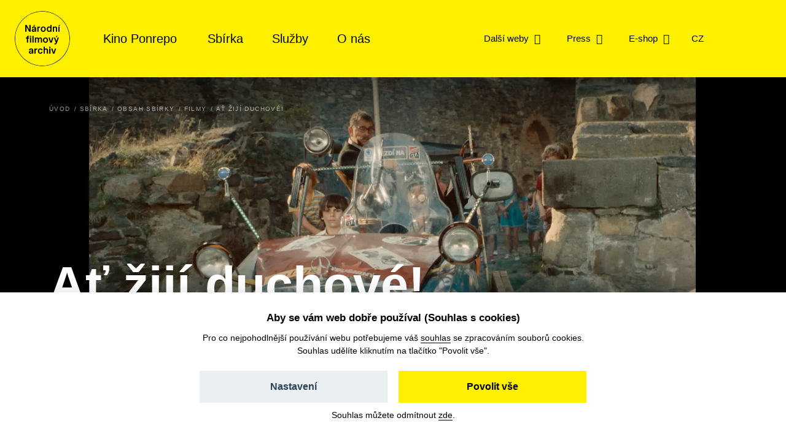

--- FILE ---
content_type: text/html; charset=UTF-8
request_url: http://nfa.cz/cs/26127-at-ziji-duchove
body_size: 10067
content:
<!DOCTYPE html>
<!--[if lt IE 8 ]><html lang="cs" class="no-js ie ie7"> <![endif]-->
<!--[if lt IE 9 ]><html lang="cs" class="no-js ie ie8"> <![endif]-->
<!--[if lt IE 10 ]><html lang="cs" class="no-js ie ie9"> <![endif]-->
<!--[if (gte IE 10)|!(IE)]><!--><html lang="cs" class="no-js"> <!--<![endif]-->
	<head>
		<!-- META -->
																											
																																																											
	<title>Ať žijí duchové! - Národní filmový archiv</title>
	<meta name="viewport" content="width=device-width,initial-scale=1" />
<meta http-equiv="Content-Type" content="text/html; charset=utf-8" />
<meta http-equiv="x-ua-compatible" content="ie=edge" />
<meta name="author" content="portadesign.cz" />
<meta name="description" content="Staráme se o filmy a dokumentaci české kinematografie od konce 19. století po současnost. Sbírku soustavně rozšiřujeme, zkoumáme a zpřístupňujeme. " />
<meta property="twitter:card" content="summary_large_image" />
<meta property="og:image" content="http://nfa.cz/filmy/import/397167-at-ziji-duchove/74824/image-thumb__74824__OGImage/at_ziji_duchove_n003894_0011151_00-24-30-14.png" />
<meta property="twitter:image" content="http://nfa.cz/filmy/import/397167-at-ziji-duchove/74824/image-thumb__74824__TwitterImage/at_ziji_duchove_n003894_0011151_00-24-30-14.png" />
<meta property="og:image:width" content="1200" />
<meta property="og:image:height" content="630" />
<meta property="og:url" content="http://nfa.cz/cs/26127-at-ziji-duchove" />
<meta property="og:title" content="Ať žijí duchové!" />
<meta property="twitter:title" content="Ať žijí duchové!" />
<meta property="og:description" content="Režisér Oldřich Lipský se do zlatého fondu českých filmových pohádek zapsal dvěma divácky oblíbenými snímky – letní komedií Ať žijí duchové! a werichovskou variací Tři veteráni (1983). V obou případech se na scénáři podílel Zdeněk Svěrák. Ten v roce 1977..." />
<meta property="twitter:description" content="Režisér Oldřich Lipský se do zlatého fondu českých filmových pohádek zapsal dvěma divácky oblíbenými snímky – letní komedií Ať žijí duchové! a werichovskou variací Tři veteráni (1983). V obou případech se na scénáři podílel Zdeněk Svěrák. Ten v roce 1977..." />


	
		<link rel="apple-touch-icon" sizes="180x180" href="/apple-touch-icon-nfa.png">
<link rel="icon" type="image/x-icon" href="/favicon-nfa.ico">
<link rel="icon" type="image/png" sizes="32x32" href="/favicon-nfa-32x32.png">
<link rel="icon" type="image/png" sizes="16x16" href="/favicon-nfa-16x16.png">
<link rel="manifest" href="/site.webmanifest">
<link rel="mask-icon" href="/safari-pinned-tab.svg" color="#5bbad5">
<meta name="msapplication-TileColor" content="#fff000">
<meta name="theme-color" content="#fff000">

		<!-- CSS -->
				

					<link href="/cache-buster-1761133182/static/css/styles.min.css" media="all" rel="stylesheet" type="text/css" />
<link href="/cache-buster-1657278114/static/cookies-bar/ccstyles.min.css" media="all" rel="stylesheet" type="text/css" />
<link href="/cache-buster-1647872766/static/css/print-styles.css" media="print" rel="stylesheet" type="text/css" />
		
		<noscript>
			<link href="/static/css/noscript-styles.css" rel="stylesheet" type="text/css">
		</noscript>
		
	
<!-- Google Tag Manager -->
<script>
	window.dataLayer = window.dataLayer || [];
	function gtag() { window.dataLayer.push(arguments); }
	gtag('consent', 'default', {
		'ad_storage': 'denied',
		'analytics_storage': 'denied',
		'wait_for_update': 500
	});
</script>
<script>(function(w,d,s,l,i){w[l]=w[l]||[];w[l].push({'gtm.start':
		new Date().getTime(),event:'gtm.js'});var f=d.getElementsByTagName(s)[0],
	j=d.createElement(s),dl=l!='dataLayer'?'&l='+l:'';j.async=true;j.src=
	'https://www.googletagmanager.com/gtm.js?id='+i+dl;f.parentNode.insertBefore(j,f);
})(window,document,'script','dataLayer','GTM-PRM7428');</script>
<!-- End Google Tag Manager -->
</head>
	<body>


<!-- Google Tag Manager (noscript) -->
<noscript><iframe src="https://www.googletagmanager.com/ns.html?id=GTM-PRM7428"
height="0" width="0" style="display:none;visibility:hidden"></iframe></noscript>
<!-- End Google Tag Manager (noscript) -->

		<div id="flash-messages">
			
<div class="container">
	</div>		</div>
		
		
<header class="header">
	<a href="#main-content" class="skip">Přeskočit na obsah stránky</a>
	<a class="header__logo-link" href="/" title="Národní filmový archiv - Úvodní stránka" target="_self">
		<img src="/static/images/nfa-logo.svg" class="header__logo" alt="Národní filmový archiv logo ">
	</a>
	<div class="container-fluid">
		<div class="row">
			<div class="col-12 header__col">
				<div class="menu-trigger">
					<span class="menu-trigger__text menu-trigger__text--open">Menu</span>
					<span class="menu-trigger__text menu-trigger__text--close">Zavřít</span>
				</div>
				<div class="header-navs">
					<div class="menu-navs">
						<nav class="main-nav" role="navigation">
														
																<ul class="main-nav__list">
																			<li class="main-nav__item dropdown">
																						<a class="main-nav__link dropdown__trig" href="/cs/kino-ponrepo" title="Kino Ponrepo" target="_self" data-dropdown="menu-33">
												<span class="dropdown__trig-text">Kino Ponrepo</span>
											</a>

																						<div class="dropdown-menu" id="menu-33">
												<div class="dropdown-menu__cols">
													<a class="desktop-hidden dropdown-menu__title" href="/cs/kino-ponrepo" title="Kino Ponrepo" target="_self">
														O kině
													</a>

																																								<div class="dropdown-menu__col">

																														<p class="dropdown-menu__title subdropdown__trig" data-subdropdown="submenu-34">
																																	Program
																															</p>

															<ul class="dropdown-menu__list subdropdown-menu" id="submenu-34">
																																	<li class="dropdown-menu__item">
																		<a class="dropdown-menu__link" href="/cs/kino-ponrepo/program/program" title="Program" target="_self">
																			Program
																		</a>
																	</li>
																																	<li class="dropdown-menu__item">
																		<a class="dropdown-menu__link" href="/cs/kino-ponrepo/program/dramaturgicke-cykly" title="Dramaturgické cykly" target="_self">
																			Dramaturgické cykly
																		</a>
																	</li>
																
																
																															</ul>

														</div>
																											<div class="dropdown-menu__col">

																														<p class="dropdown-menu__title subdropdown__trig" data-subdropdown="submenu-39">
																																	Návštěva kina
																															</p>

															<ul class="dropdown-menu__list subdropdown-menu" id="submenu-39">
																																	<li class="dropdown-menu__item">
																		<a class="dropdown-menu__link" href="/cs/kino-ponrepo/navsteva-kina/vstupenky" title="Vstupenky" target="_self">
																			Vstupenky
																		</a>
																	</li>
																																	<li class="dropdown-menu__item">
																		<a class="dropdown-menu__link" href="/cs/kino-ponrepo/navsteva-kina/kavarna" title="Kavárna" target="_self">
																			Kavárna
																		</a>
																	</li>
																																	<li class="dropdown-menu__item">
																		<a class="dropdown-menu__link" href="/cs/kino-ponrepo/navsteva-kina/kontakty" title="Kontakty" target="_self">
																			Kontakty
																		</a>
																	</li>
																																	<li class="dropdown-menu__item">
																		<a class="dropdown-menu__link" href="/cs/kino-ponrepo/navsteva-kina/pro-skoly" title="Pro školy" target="_self">
																			Pro školy
																		</a>
																	</li>
																
																																	<li class="dropdown-menu__item mobile-hidden  m-t-1-25 m-b-0-5">
																		<a href="/cs/kino-ponrepo/navsteva-kina/stante-se-clenem" class="btn btn--small dropdown-menu__btn" title="Staňte se členem" target="_blank">
																			Staňte se členem
																		</a>
																	</li>
																
																															</ul>

														</div>
																											<div class="dropdown-menu__col">

																														<p class="dropdown-menu__title subdropdown__trig" data-subdropdown="submenu-49">
																																	O Ponrepu
																															</p>

															<ul class="dropdown-menu__list subdropdown-menu" id="submenu-49">
																																	<li class="dropdown-menu__item">
																		<a class="dropdown-menu__link" href="/cs/kino-ponrepo/o-ponrepu/historie-kina" title="Historie kina " target="_self">
																			Historie kina 
																		</a>
																	</li>
																																	<li class="dropdown-menu__item">
																		<a class="dropdown-menu__link" href="/cs/kino-ponrepo/o-ponrepu/fotogalerie" title="Fotogalerie" target="_self">
																			Fotogalerie
																		</a>
																	</li>
																																	<li class="dropdown-menu__item">
																		<a class="dropdown-menu__link" href="/cs/kino-ponrepo/o-ponrepu/clenstvi-v-ponrepu" title="Členství v Ponrepu" target="_self">
																			Členství v Ponrepu
																		</a>
																	</li>
																
																
																															</ul>

														</div>
													
																											<a class="desktop-hidden dropdown-menu__title" href="/cs/kino-ponrepo/navsteva-kina/stante-se-clenem" title="Staňte se členem" target="_blank">
															Staňte se členem
														</a>
													
												</div>
											</div>
										</li>
																			<li class="main-nav__item dropdown">
																						<a class="main-nav__link dropdown__trig" href="/cs/sbirka" title="Sbírka" target="_self" data-dropdown="menu-35">
												<span class="dropdown__trig-text">Sbírka</span>
											</a>

																						<div class="dropdown-menu" id="menu-35">
												<div class="dropdown-menu__cols">
													<a class="desktop-hidden dropdown-menu__title" href="/cs/sbirka" title="Sbírka" target="_self">
														O sbírce
													</a>

																																								<div class="dropdown-menu__col">

																														<p class="dropdown-menu__title subdropdown__trig" data-subdropdown="submenu-51">
																																	Obsah sbírky
																															</p>

															<ul class="dropdown-menu__list subdropdown-menu" id="submenu-51">
																																	<li class="dropdown-menu__item">
																		<a class="dropdown-menu__link" href="/cs/sbirka/obsah-sbirky/filmy" title="Filmy" target="_self">
																			Filmy
																		</a>
																	</li>
																																	<li class="dropdown-menu__item">
																		<a class="dropdown-menu__link" href="/cs/sbirka/obsah-sbirky/knihovni-fondy" title="Knihovní fond" target="_self">
																			Knihovní fond
																		</a>
																	</li>
																																	<li class="dropdown-menu__item">
																		<a class="dropdown-menu__link" href="/cs/sbirka/obsah-sbirky/plakaty-fotografie-a-dalsi" title="Plakáty, fotografie a další" target="_self">
																			Plakáty, fotografie a další
																		</a>
																	</li>
																																	<li class="dropdown-menu__item">
																		<a class="dropdown-menu__link" href="/cs/sbirka/obsah-sbirky/pisemne-archivalie" title="Písemné archiválie" target="_self">
																			Písemné archiválie
																		</a>
																	</li>
																																	<li class="dropdown-menu__item">
																		<a class="dropdown-menu__link" href="/cs/sbirka/obsah-sbirky/oralni-historie" title="Orální historie" target="_self">
																			Orální historie
																		</a>
																	</li>
																
																
																															</ul>

														</div>
																											<div class="dropdown-menu__col">

																														<p class="dropdown-menu__title subdropdown__trig" data-subdropdown="submenu-192">
																																	Akvizice
																															</p>

															<ul class="dropdown-menu__list subdropdown-menu" id="submenu-192">
																																	<li class="dropdown-menu__item">
																		<a class="dropdown-menu__link" href="/cs/sbirka/akvizice/dary-a-osobni-fondy" title="Dary a osobní fondy" target="_self">
																			Dary a osobní fondy
																		</a>
																	</li>
																																	<li class="dropdown-menu__item">
																		<a class="dropdown-menu__link" href="/cs/sbirka/akvizice/nabidkova-povinnost" title="Nabídková povinnost" target="_self">
																			Nabídková povinnost
																		</a>
																	</li>
																
																
																															</ul>

														</div>
																											<div class="dropdown-menu__col">

																														<p class="dropdown-menu__title subdropdown__trig" data-subdropdown="submenu-52">
																																	Bádejte ve sbírce
																															</p>

															<ul class="dropdown-menu__list subdropdown-menu" id="submenu-52">
																																	<li class="dropdown-menu__item">
																		<a class="dropdown-menu__link" href="/cs/sbirka/badejte-ve-sbirce/knihovna" title="Knihovna" target="_self">
																			Knihovna
																		</a>
																	</li>
																																	<li class="dropdown-menu__item">
																		<a class="dropdown-menu__link" href="/cs/sbirka/badejte-ve-sbirce/badatelna" title="Badatelna" target="_self">
																			Badatelna
																		</a>
																	</li>
																																	<li class="dropdown-menu__item">
																		<a class="dropdown-menu__link" href="/cs/sbirka/badejte-ve-sbirce/reserse" title="Rešerše" target="_self">
																			Rešerše
																		</a>
																	</li>
																
																
																															</ul>

														</div>
													
													
												</div>
											</div>
										</li>
																			<li class="main-nav__item dropdown">
																						<a class="main-nav__link dropdown__trig" href="/cs/sluzby" title="Služby" target="_self" data-dropdown="menu-37">
												<span class="dropdown__trig-text">Služby</span>
											</a>

																						<div class="dropdown-menu" id="menu-37">
												<div class="dropdown-menu__cols">
													<a class="desktop-hidden dropdown-menu__title" href="/cs/sluzby" title="Služby" target="_self">
														Služby
													</a>

																																								<div class="dropdown-menu__col">

																														<p class="dropdown-menu__title subdropdown__trig" data-subdropdown="submenu-135">
																																	Distribuce
																															</p>

															<ul class="dropdown-menu__list subdropdown-menu" id="submenu-135">
																																	<li class="dropdown-menu__item">
																		<a class="dropdown-menu__link" href="/cs/sluzby/distribuce/tematicke-vybery" title="Tematické výběry" target="_self">
																			Tematické výběry
																		</a>
																	</li>
																																	<li class="dropdown-menu__item">
																		<a class="dropdown-menu__link" href="/cs/sluzby/distribuce/databaze-filmu" title="Katalog filmů k projekci" target="_self">
																			Katalog filmů k projekci
																		</a>
																	</li>
																																	<li class="dropdown-menu__item">
																		<a class="dropdown-menu__link" href="/cs/sluzby/distribuce/o-distribuci" title="O distribuci" target="_self">
																			O distribuci
																		</a>
																	</li>
																
																
																															</ul>

														</div>
																											<div class="dropdown-menu__col">

																														<p class="dropdown-menu__title subdropdown__trig" data-subdropdown="submenu-54">
																																	Bádání
																															</p>

															<ul class="dropdown-menu__list subdropdown-menu" id="submenu-54">
																																	<li class="dropdown-menu__item">
																		<a class="dropdown-menu__link" href="/cs/sluzby/badani/knihovna" title="Knihovna" target="_self">
																			Knihovna
																		</a>
																	</li>
																																	<li class="dropdown-menu__item">
																		<a class="dropdown-menu__link" href="/cs/sluzby/badani/badatelna" title="Badatelna" target="_self">
																			Badatelna
																		</a>
																	</li>
																																	<li class="dropdown-menu__item">
																		<a class="dropdown-menu__link" href="/cs/sluzby/badani/reserse" title="Rešerše" target="_self">
																			Rešerše
																		</a>
																	</li>
																
																
																															</ul>

														</div>
																											<div class="dropdown-menu__col">

																														<p class="dropdown-menu__title subdropdown__trig" data-subdropdown="submenu-53">
																																	Další služby
																															</p>

															<ul class="dropdown-menu__list subdropdown-menu" id="submenu-53">
																																	<li class="dropdown-menu__item">
																		<a class="dropdown-menu__link" href="/cs/sluzby/dalsi-sluzby/licencovani" title="Licencování" target="_self">
																			Licencování
																		</a>
																	</li>
																
																
																															</ul>

														</div>
													
													
												</div>
											</div>
										</li>
																			<li class="main-nav__item dropdown">
																						<a class="main-nav__link dropdown__trig" href="/cs/o-nas" title="O nás" target="_self" data-dropdown="menu-8">
												<span class="dropdown__trig-text">O nás</span>
											</a>

																						<div class="dropdown-menu" id="menu-8">
												<div class="dropdown-menu__cols">
													<a class="desktop-hidden dropdown-menu__title" href="/cs/o-nas" title="O nás" target="_self">
														O nás
													</a>

																																								<div class="dropdown-menu__col">

																														<p class="dropdown-menu__title subdropdown__trig" data-subdropdown="submenu-32">
																																	Kdo jsme
																															</p>

															<ul class="dropdown-menu__list subdropdown-menu" id="submenu-32">
																																	<li class="dropdown-menu__item">
																		<a class="dropdown-menu__link" href="/cs/o-nas/kdo-jsme/poslani-a-historie" title="Poslání a historie" target="_self">
																			Poslání a historie
																		</a>
																	</li>
																																	<li class="dropdown-menu__item">
																		<a class="dropdown-menu__link" href="/cs/o-nas/kdo-jsme/poradni-organy" title="Poradní orgány" target="_self">
																			Poradní orgány
																		</a>
																	</li>
																																	<li class="dropdown-menu__item">
																		<a class="dropdown-menu__link" href="/cs/o-nas/kdo-jsme/kariera" title="Kariéra" target="_self">
																			Kariéra
																		</a>
																	</li>
																																	<li class="dropdown-menu__item">
																		<a class="dropdown-menu__link" href="/cs/o-nas/kdo-jsme/lide" title="Lidé" target="_self">
																			Lidé
																		</a>
																	</li>
																																	<li class="dropdown-menu__item">
																		<a class="dropdown-menu__link" href="/cs/o-nas/kdo-jsme/kontakty" title="Kontakty" target="_self">
																			Kontakty
																		</a>
																	</li>
																
																
																															</ul>

														</div>
																											<div class="dropdown-menu__col">

																														<p class="dropdown-menu__title subdropdown__trig" data-subdropdown="submenu-56">
																																	Co děláme
																															</p>

															<ul class="dropdown-menu__list subdropdown-menu" id="submenu-56">
																																	<li class="dropdown-menu__item">
																		<a class="dropdown-menu__link" href="/cs/o-nas/co-delame/zpristupnovani-sbirky" title="Zpřístupňování sbírky " target="_self">
																			Zpřístupňování sbírky 
																		</a>
																	</li>
																																	<li class="dropdown-menu__item">
																		<a class="dropdown-menu__link" href="/cs/o-nas/co-delame/pece-o-sbirku" title="Péče o sbírku" target="_self">
																			Péče o sbírku
																		</a>
																	</li>
																																	<li class="dropdown-menu__item">
																		<a class="dropdown-menu__link" href="/cs/o-nas/co-delame/vyzkum" title="Výzkum" target="_self">
																			Výzkum
																		</a>
																	</li>
																																	<li class="dropdown-menu__item">
																		<a class="dropdown-menu__link" href="/cs/o-nas/co-delame/publikacni-cinnost" title="Publikační činnost" target="_self">
																			Publikační činnost
																		</a>
																	</li>
																																	<li class="dropdown-menu__item">
																		<a class="dropdown-menu__link" href="/cs/o-nas/co-delame/mezinarodni-spoluprace" title="Mezinárodní spolupráce" target="_self">
																			Mezinárodní spolupráce
																		</a>
																	</li>
																
																
																															</ul>

														</div>
																											<div class="dropdown-menu__col">

																														<p class="dropdown-menu__title subdropdown__trig" data-subdropdown="submenu-38">
																																	Na čem pracujeme
																															</p>

															<ul class="dropdown-menu__list subdropdown-menu" id="submenu-38">
																																	<li class="dropdown-menu__item">
																		<a class="dropdown-menu__link" href="/cs/o-nas/na-cem-pracujeme/novinky" title="Novinky" target="_self">
																			Novinky
																		</a>
																	</li>
																																	<li class="dropdown-menu__item">
																		<a class="dropdown-menu__link" href="/cs/o-nas/na-cem-pracujeme/akce" title="Akce" target="_self">
																			Akce
																		</a>
																	</li>
																																	<li class="dropdown-menu__item">
																		<a class="dropdown-menu__link" href="/cs/o-nas/na-cem-pracujeme/projekty" title="Projekty" target="_self">
																			Projekty
																		</a>
																	</li>
																																	<li class="dropdown-menu__item">
																		<a class="dropdown-menu__link" href="/cs/o-nas/na-cem-pracujeme/80.-vyroci-nfa" title="80 let péče o filmové dědictví" target="_self">
																			80 let péče o filmové dědictví
																		</a>
																	</li>
																																	<li class="dropdown-menu__item">
																		<a class="dropdown-menu__link" href="/cs/o-nas/na-cem-pracujeme/pixelarchiv" title="Pixelarchiv.cz" target="_self">
																			Pixelarchiv.cz
																		</a>
																	</li>
																																	<li class="dropdown-menu__item">
																		<a class="dropdown-menu__link" href="/erotikon" title="Erotikon 20. ledna 2026" target="_self">
																			Erotikon 20. ledna 2026
																		</a>
																	</li>
																
																
																															</ul>

														</div>
													
													
												</div>
											</div>
										</li>
																	</ul>
							
																					</nav>

						<nav class="secondary-nav secondary-nav--line">
							<ul class="secondary-nav__list">
								



                                    
            
                                    
	<li class="secondary-nav__item">
					<a href="/cs/dalsi-weby" class="secondary-nav__link" title="Další weby" target="_blank">
				Další weby
			</a>
			</li>

                
                            
                    




                                    
            
                                    
	<li class="secondary-nav__item">
					<a href="/cs/press-centrum" class="secondary-nav__link" title="Press" target="_blank">
				Press
			</a>
			</li>

                
                            
                    




                                    
            
                                    
	<li class="secondary-nav__item">
					<a href="https://eshop.nfa.cz" class="secondary-nav__link" title="E-shop" target="_blank">
				E-shop
			</a>
			</li>

                
                            
                    


								
				
																													<li class="secondary-nav__item desktop-hidden secondary-nav__item--line">
						<a href="/en/26127-long-live-ghosts" class="secondary-nav__link" title="EN (automated translation)" target="_self">
							EN (automated translation)
						</a>
					</li>
												
							</ul>
						</nav>
					</div>

					<nav class="secondary-nav service-nav">
						<ul class="secondary-nav__list">
							
				
											<li class="dropdown dropdown--relative dropdown--language secondary-nav__item--shift secondary-nav__item secondary-nav__item--small m-l-0-25 mobile-hidden">
				<a href="javascript:void(0);" class="secondary-nav__link service-nav__link dropdown__trig dropdown__trig--language dropdown__trig--click" data-dropdown="menu-language" title="CZ" target="_self">
					<span class="dropdown__trig-text">CZ</span>
				</a>
				<div class="dropdown-menu dropdown-menu--small dropdown-menu--language dropdown-menu--click" id="menu-language">
					<ul class="dropdown-menu__list">
																																										<li class="dropdown-menu__item">
									<a class="dropdown-menu__link" href="/en/26127-long-live-ghosts" title="EN (automated translation)" target="_self">
										EN (automated translation)
									</a>
								</li>
																		</ul>
				</div>
			</li>
			
							<li class="secondary-nav__item secondary-nav__item--small secondary-nav__item--icon mobile-hidden">
								<a href="/cs/o-nas/kdo-jsme/kontakty" class="secondary-nav__link secondary-nav__link--icon service-nav__link" title="Kontakt" target="_self">
									<svg class="icon icon-phone">
										<use xlink:href="/static/svg/svg-sprite.svg#icon-phone" />
									</svg>
								</a>
							</li>
							<li class="dropdown secondary-nav__item secondary-nav__item--small secondary-nav__item--icon">
								<a href="javascript:void(0);" class="dropdown__trig dropdown__trig--search dropdown__trig--click secondary-nav__link secondary-nav__link--icon service-nav__link" title="Hledat" target="_self" data-dropdown="menu-search">
									<svg class="icon icon-search">
										<use xlink:href="/static/svg/svg-sprite.svg#icon-search" />
									</svg>
								</a>
																	<div class="dropdown-menu dropdown-menu--click dropdown-menu--search" id="menu-search">
										<div class="container">
											<div class="row">
												<div class="col-12 m-b--1">
													


<form method="get" class="form--std" data-persist="data-persist" id="search-form" action="/cs/vysledky-vyhledavani">

<div class="search search--alt-2">
	<div class="search__content search__content--narrow">
		<div class="form__cell search__input-wrap">
			<input type="text" id="searchQuery" name="query" class="form__input form__input--text search__input" />
			<a href="javascript:void(0);" title="Vymazat" class="search__input-clear input-clear" data-input="#searchQuery"">
				<svg class="icon icon-close">
					<use xlink:href="/static/svg/svg-sprite.svg#icon-close" />
				</svg>
			</a>
		</div>
		<div class="form__cell search__btn-wrap">
			<button type="submit" id="submit" name="submit" class="btn btn--alt-2">Hledat</button>
		</div>
	</div>

	</div>


</form>												</div>
											</div>
										</div>
									</div>
															</li>
						</ul>
					</nav>
				</div>
			</div>
		</div>
	</div>
</header>


		
<main id="main-content" class="content">

			
			
			
<section class="block teaser teaser--empty-perex teaser--breadcrumb teaser--bg">
				<div class="teaser__bg-img">
							<picture >
	<source srcset="/filmy/import/397167-at-ziji-duchove/74824/image-thumb__74824__TeaserImage/at_ziji_duchove_n003894_0011151_00-24-30-14~-~media--cac93fe4--query.webp 1x, /filmy/import/397167-at-ziji-duchove/74824/image-thumb__74824__TeaserImage/at_ziji_duchove_n003894_0011151_00-24-30-14~-~media--cac93fe4--query@2x.webp 2x" media="(max-width: 768px)" type="image/webp" />
	<source srcset="/filmy/import/397167-at-ziji-duchove/74824/image-thumb__74824__TeaserImage/at_ziji_duchove_n003894_0011151_00-24-30-14~-~media--cac93fe4--query.png 1x, /filmy/import/397167-at-ziji-duchove/74824/image-thumb__74824__TeaserImage/at_ziji_duchove_n003894_0011151_00-24-30-14~-~media--cac93fe4--query@2x.png 2x" media="(max-width: 768px)" type="image/png" />
	<source srcset="/filmy/import/397167-at-ziji-duchove/74824/image-thumb__74824__TeaserImage/at_ziji_duchove_n003894_0011151_00-24-30-14.webp 1x, /filmy/import/397167-at-ziji-duchove/74824/image-thumb__74824__TeaserImage/at_ziji_duchove_n003894_0011151_00-24-30-14@2x.webp 2x" type="image/webp" />
	<source srcset="/filmy/import/397167-at-ziji-duchove/74824/image-thumb__74824__TeaserImage/at_ziji_duchove_n003894_0011151_00-24-30-14.png 1x, /filmy/import/397167-at-ziji-duchove/74824/image-thumb__74824__TeaserImage/at_ziji_duchove_n003894_0011151_00-24-30-14@2x.png 2x" type="image/png" />
	<img src="/filmy/import/397167-at-ziji-duchove/74824/image-thumb__74824__TeaserImage/at_ziji_duchove_n003894_0011151_00-24-30-14.png" width="1920" height="1080" alt="" loading="lazy" srcset="/filmy/import/397167-at-ziji-duchove/74824/image-thumb__74824__TeaserImage/at_ziji_duchove_n003894_0011151_00-24-30-14.png 1x, /filmy/import/397167-at-ziji-duchove/74824/image-thumb__74824__TeaserImage/at_ziji_duchove_n003894_0011151_00-24-30-14@2x.png 2x" />
</picture>

					</div>
	
							
			
									
												<div class="breadcrumb-wrapper breadcrumb-wrapper--teaser">
		<div class="container">
			<div class="row">
				<div class="col-12">
					<ul class="breadcrumb" itemscope itemtype="https://schema.org/BreadcrumbList">
												
																					<li class="breadcrumb__item" itemprop="itemListElement" itemscope itemtype="https://schema.org/ListItem">
									<a class="breadcrumb__link" itemprop="item" href="/cs" title="Úvod" target="_self">
										<span itemprop="name">
											Úvod
										</span>
										<meta itemprop="position" content="1">
									</a>
								</li>
																												<li class="breadcrumb__item" itemprop="itemListElement" itemscope itemtype="https://schema.org/ListItem">
									<a class="breadcrumb__link" itemprop="item" href="/cs/sbirka" title="Sbírka" target="_self">
										<span itemprop="name">
											Sbírka
										</span>
										<meta itemprop="position" content="2">
									</a>
								</li>
																												<li class="breadcrumb__item" itemprop="itemListElement" itemscope itemtype="https://schema.org/ListItem">
									<a class="breadcrumb__link" itemprop="item" href="/cs/sbirka/obsah-sbirky" title="Obsah sbírky" target="_self">
										<span itemprop="name">
											Obsah sbírky
										</span>
										<meta itemprop="position" content="3">
									</a>
								</li>
																												<li class="breadcrumb__item" itemprop="itemListElement" itemscope itemtype="https://schema.org/ListItem">
									<a class="breadcrumb__link" itemprop="item" href="/cs/sbirka/obsah-sbirky/filmy" title="Filmy" target="_self">
										<span itemprop="name">
											Filmy
										</span>
										<meta itemprop="position" content="4">
									</a>
								</li>
																												<li class="breadcrumb__item" itemprop="itemListElement" itemscope itemtype="https://schema.org/ListItem">
									<span itemprop="name">
										Ať žijí duchové!
									</span>
									<meta itemprop="position" content="5">
								</li>
																		</ul>
				</div>
			</div>
		</div>
	</div>

			
		<div class="container">
		<div class="row">
			<div class="col-lg-10">
				<div class="teaser__content">
										
										<h1 class="teaser__head">
																			Ať žijí duchové!
											</h1>

																<p class="teaser__subhead">
							Oldřich Lipský, 1977
						</p>
					
										
																
									</div>
			</div>
		</div>
					</div>
</section>
			<div id="film-section-tabs">
			<div class="tab-nav">
	<div class="container">
		<div class="row">
			<div class="col-12">
				<ul class="tab-nav__list">
																	<li class="tab-nav__item">
							<a href="/cs/26127-at-ziji-duchove/o-filmu" class="ajax tab-nav__link  tab-nav__link--selected" data-persist="true" title="O filmu" target="_self">
								O filmu
							</a>
						</li>
																	<li class="tab-nav__item">
							<a href="/cs/26127-at-ziji-duchove/pro-kina" class="ajax tab-nav__link" data-persist="true" title="Pro kina" target="_self">
								Pro kina
							</a>
						</li>
																	<li class="tab-nav__item">
							<a href="/cs/26127-at-ziji-duchove/pro-skoly" class="ajax tab-nav__link" data-persist="true" title="Pro školy" target="_self">
								Pro školy
							</a>
						</li>
									</ul>
			</div>
		</div>
	</div>
</div>		</div>
	
			<div id="film-section-content">
			
	<section class="block block--omega"></section>
		<div class="container article-rows">
			
			
							<div class="row">
					<div class="col-lg-9">
						<h3>Film na Filmovém přehledu</h3>
						<div class="link-list link-item-list">
							<a class="link link--arrow" href="https://www.filmovyprehled.cz/cs/film/397167" title="Ať žijí duchové!" target="_blank">
	<span class="link__text">Ať žijí duchové!</span>
</a>						</div>
					</div>
				</div>
			
							<div class="row">
					<div class="col-lg-9">
						<div class="entry">
							<h2 class="h3">Anotace</h2>
							<div class="truncate m-b-1" style="--lines:6;" id="summary">
								<p>Oldřich Lipský se do dějin české kinematografie zapsal zejména jako režisér komedií. Mnohokrát ovšem tento žánr ozvláštnil fantastickými nebo pohádkovými motivy. Nejvýrazněji z&nbsp;pohádek čerpal v&nbsp;oblíbených filmech&nbsp;<i>Ať žijí duchové!</i>&nbsp;(1977) a&nbsp;<i>Tři veteráni</i>&nbsp;(1983), které napsal spolu se Zdeňkem Svěrákem. Podkladem prvního uvedeného snímku byl text Jiřího Melíška, určený původně pro populárního humoristu Antonína Jedličku. Svěrák z&nbsp;vyprávění o pionýrech zapojených do Akce Z&nbsp;vypreparoval nejkřiklavější znaky dobové ideologie a komunální satiru podřídil nestárnoucímu příběhu vesnických dětí, které se během prázdnin pouštějí do rekonstrukce hradní zříceniny. Asistují jim při tom hodná strašidla v&nbsp;čele s rytířem Brtníkem z&nbsp;Brtníku (Jiří Sovák) a jeho dcerou Leontýnkou (Dana Vávrová). K&nbsp;pohodové letní atmosféře přispívají chytlavé písničky Jaroslava Uhlíře. Četné trikové scény jsou pak z&nbsp;velké části výsledkem vynalézavosti kameramana Vladimíra Novotného, který s Lipským spolupracoval i na&nbsp;<i>Limonádovém Joem</i>&nbsp;(1964) nebo&nbsp;<i>Šesti medvědech s Cibulkou</i>&nbsp;(1972). Pro scény s&nbsp;trpaslíky například využil jednoduchého optického klamu, kdy se kaskadéři ztvárňující pohádkové mužíky nacházeli daleko od ostatních herců.</p>
											
							</div>
							<a href="#summary" class="btn-link truncate-toggle content-hidden" title="Číst dále" target="_self">
								Číst dále
							</a>
						</div>
					</div>
				</div>
					</div>
	</section>
		</div>
	
	<section class="block">
		<div class="container article-rows">
				<div class="row">
		<div class="col-lg-9">
			<div class="entry">
				<p class="suphead">Filmografické údaje</p>
				<h2>O filmu</h2>
			</div>
			<table class="table table--small table--film">
									<tr>
						<th>
							Rok výroby
						</th>
						<td>
							1977
						</td>
					</tr>
									<tr>
						<th>
							Země
						</th>
						<td>
							Československo
						</td>
					</tr>
									<tr>
						<th>
							Kategorie
						</th>
						<td>
							film
						</td>
					</tr>
									<tr>
						<th>
							Žánr
						</th>
						<td>
							dětský, hudební, komedie
						</td>
					</tr>
									<tr>
						<th>
							Typologie
						</th>
						<td>
							hraný
						</td>
					</tr>
									<tr>
						<th>
							Minutáž
						</th>
						<td>
							85 min
						</td>
					</tr>
									<tr>
						<th>
							Režie
						</th>
						<td>
							Oldřich Lipský
						</td>
					</tr>
									<tr>
						<th>
							Hrají
						</th>
						<td>
							Dana Vávrová, Jiří Procházka, Jiří Sovák, Vlastimil Brodský, Lubomír Lipský st., Věra Tichánková, Petr Starý, Igor Nachtigal, David Vlček, Tomáš Holý a další
						</td>
					</tr>
									<tr>
						<th>
							Kamera
						</th>
						<td>
							Jan Němeček
						</td>
					</tr>
									<tr>
						<th>
							Scénář
						</th>
						<td>
							Zdeněk Svěrák, Jiří Melíšek, Oldřich Lipský
						</td>
					</tr>
									<tr>
						<th>
							Střih
						</th>
						<td>
							Miroslav Hájek
						</td>
					</tr>
									<tr>
						<th>
							Architekt
						</th>
						<td>
							Vladimír Labský
						</td>
					</tr>
									<tr>
						<th>
							Hudba
						</th>
						<td>
							Jaroslav Uhlíř
						</td>
					</tr>
									<tr>
						<th>
							Zvuk
						</th>
						<td>
							Jiří Lenoch
						</td>
					</tr>
							</table>
		</div>
	</div>

																<div class="row tabs">
					<div class="col-lg-9">
						<div class="entry">
							<p class="suphead">Materiály k filmu</p>
							<h2>K nahlédnutí</h2>

															<p class="m-b-2">Tyto materiály jsou chráněny autorským právem a není možné je využívat. Pro účely propagace projekcí rádi zašleme snímky z filmů k tomu určené. </p>
													</div>
					</div>

					<div class="col-12 m-t-0-5">
						<div class="tab-nav tab-nav--small">
							<ul class="tab-nav__list">
																	<li class="tab-nav__item">
										<a href="#images" class="tab-nav__link" title="Vizuální materiály" target="_self">
											<span class="tab-nav__link-text" data-text="Vizuální materiály">Vizuální materiály</span>
											<span class="tab-nav__link-number">6</span>
										</a>
									</li>
																									<li class="tab-nav__item">
										<a href="#posters" class="tab-nav__link" title="Filmové plakáty" target="_self">
											<span class="tab-nav__link-text" data-text="Filmové plakáty">Filmové plakáty</span>
											<span class="tab-nav__link-number">1</span>
										</a>
									</li>
																							</ul>
						</div>
					</div>
					<div class="col-12 m-t-0-5">
						<div class="tab-content">
																															<div class="tab" id="images">
									<div class="gallery-item-list">
										<div class="gallery-item-col">
																																				<div class="gallery-item">
														<a href="/filmy/import/397167-at-ziji-duchove/74823/image-thumb__74823__FullImage/at_ziji_duchove_n003894_0011151_00-15-50-15.png" class="glightbox" target="_blank">
															<picture >
	<source srcset="/filmy/import/397167-at-ziji-duchove/74823/image-thumb__74823__GalleryListPreviewImage/at_ziji_duchove_n003894_0011151_00-15-50-15.webp 1x, /filmy/import/397167-at-ziji-duchove/74823/image-thumb__74823__GalleryListPreviewImage/at_ziji_duchove_n003894_0011151_00-15-50-15@2x.webp 2x" type="image/webp" />
	<source srcset="/filmy/import/397167-at-ziji-duchove/74823/image-thumb__74823__GalleryListPreviewImage/at_ziji_duchove_n003894_0011151_00-15-50-15.png 1x, /filmy/import/397167-at-ziji-duchove/74823/image-thumb__74823__GalleryListPreviewImage/at_ziji_duchove_n003894_0011151_00-15-50-15@2x.png 2x" type="image/png" />
	<img src="/filmy/import/397167-at-ziji-duchove/74823/image-thumb__74823__GalleryListPreviewImage/at_ziji_duchove_n003894_0011151_00-15-50-15.png" width="643" height="361" alt="" loading="lazy" srcset="/filmy/import/397167-at-ziji-duchove/74823/image-thumb__74823__GalleryListPreviewImage/at_ziji_duchove_n003894_0011151_00-15-50-15.png 1x, /filmy/import/397167-at-ziji-duchove/74823/image-thumb__74823__GalleryListPreviewImage/at_ziji_duchove_n003894_0011151_00-15-50-15@2x.png 2x" />
</picture>

														</a>
													</div>
																																																																							<div class="gallery-item">
														<a href="/filmy/import/397167-at-ziji-duchove/74822/image-thumb__74822__FullImage/at_ziji_duchove_n003894_0011151_00-26-12-01.png" class="glightbox" target="_blank">
															<picture >
	<source srcset="/filmy/import/397167-at-ziji-duchove/74822/image-thumb__74822__GalleryListPreviewImage/at_ziji_duchove_n003894_0011151_00-26-12-01.webp 1x, /filmy/import/397167-at-ziji-duchove/74822/image-thumb__74822__GalleryListPreviewImage/at_ziji_duchove_n003894_0011151_00-26-12-01@2x.webp 2x" type="image/webp" />
	<source srcset="/filmy/import/397167-at-ziji-duchove/74822/image-thumb__74822__GalleryListPreviewImage/at_ziji_duchove_n003894_0011151_00-26-12-01.png 1x, /filmy/import/397167-at-ziji-duchove/74822/image-thumb__74822__GalleryListPreviewImage/at_ziji_duchove_n003894_0011151_00-26-12-01@2x.png 2x" type="image/png" />
	<img src="/filmy/import/397167-at-ziji-duchove/74822/image-thumb__74822__GalleryListPreviewImage/at_ziji_duchove_n003894_0011151_00-26-12-01.png" width="643" height="361" alt="" loading="lazy" srcset="/filmy/import/397167-at-ziji-duchove/74822/image-thumb__74822__GalleryListPreviewImage/at_ziji_duchove_n003894_0011151_00-26-12-01.png 1x, /filmy/import/397167-at-ziji-duchove/74822/image-thumb__74822__GalleryListPreviewImage/at_ziji_duchove_n003894_0011151_00-26-12-01@2x.png 2x" />
</picture>

														</a>
													</div>
																																														
																							<div class="sh-content gallery-more">
																																										<div class="gallery-item">
																<a href="/filmy/import/397167-at-ziji-duchove/74826/image-thumb__74826__FullImage/at_ziji_duchove_n003894_0011151_01-01-14-07.png" class="glightbox" target="_blank">
																	<picture >
	<source srcset="/filmy/import/397167-at-ziji-duchove/74826/image-thumb__74826__GalleryListPreviewImage/at_ziji_duchove_n003894_0011151_01-01-14-07.webp 1x, /filmy/import/397167-at-ziji-duchove/74826/image-thumb__74826__GalleryListPreviewImage/at_ziji_duchove_n003894_0011151_01-01-14-07@2x.webp 2x" type="image/webp" />
	<source srcset="/filmy/import/397167-at-ziji-duchove/74826/image-thumb__74826__GalleryListPreviewImage/at_ziji_duchove_n003894_0011151_01-01-14-07.png 1x, /filmy/import/397167-at-ziji-duchove/74826/image-thumb__74826__GalleryListPreviewImage/at_ziji_duchove_n003894_0011151_01-01-14-07@2x.png 2x" type="image/png" />
	<img src="/filmy/import/397167-at-ziji-duchove/74826/image-thumb__74826__GalleryListPreviewImage/at_ziji_duchove_n003894_0011151_01-01-14-07.png" width="643" height="361" alt="" loading="lazy" srcset="/filmy/import/397167-at-ziji-duchove/74826/image-thumb__74826__GalleryListPreviewImage/at_ziji_duchove_n003894_0011151_01-01-14-07.png 1x, /filmy/import/397167-at-ziji-duchove/74826/image-thumb__74826__GalleryListPreviewImage/at_ziji_duchove_n003894_0011151_01-01-14-07@2x.png 2x" />
</picture>

																</a>
															</div>
																																																																		</div>
																					</div>
										<div class="gallery-item-col">
																																																											<div class="gallery-item">
														<a href="/filmy/import/397167-at-ziji-duchove/74824/image-thumb__74824__FullImage/at_ziji_duchove_n003894_0011151_00-24-30-14.png" class="glightbox" target="_blank">
															<picture >
	<source srcset="/filmy/import/397167-at-ziji-duchove/74824/image-thumb__74824__GalleryListPreviewImage/at_ziji_duchove_n003894_0011151_00-24-30-14.webp 1x, /filmy/import/397167-at-ziji-duchove/74824/image-thumb__74824__GalleryListPreviewImage/at_ziji_duchove_n003894_0011151_00-24-30-14@2x.webp 2x" type="image/webp" />
	<source srcset="/filmy/import/397167-at-ziji-duchove/74824/image-thumb__74824__GalleryListPreviewImage/at_ziji_duchove_n003894_0011151_00-24-30-14.png 1x, /filmy/import/397167-at-ziji-duchove/74824/image-thumb__74824__GalleryListPreviewImage/at_ziji_duchove_n003894_0011151_00-24-30-14@2x.png 2x" type="image/png" />
	<img src="/filmy/import/397167-at-ziji-duchove/74824/image-thumb__74824__GalleryListPreviewImage/at_ziji_duchove_n003894_0011151_00-24-30-14.png" width="643" height="361" alt="" loading="lazy" srcset="/filmy/import/397167-at-ziji-duchove/74824/image-thumb__74824__GalleryListPreviewImage/at_ziji_duchove_n003894_0011151_00-24-30-14.png 1x, /filmy/import/397167-at-ziji-duchove/74824/image-thumb__74824__GalleryListPreviewImage/at_ziji_duchove_n003894_0011151_00-24-30-14@2x.png 2x" />
</picture>

														</a>
													</div>
																																																																							<div class="gallery-item">
														<a href="/filmy/import/397167-at-ziji-duchove/74825/image-thumb__74825__FullImage/at_ziji_duchove_n003894_0011151_00-41-11-19.png" class="glightbox" target="_blank">
															<picture >
	<source srcset="/filmy/import/397167-at-ziji-duchove/74825/image-thumb__74825__GalleryListPreviewImage/at_ziji_duchove_n003894_0011151_00-41-11-19.webp 1x, /filmy/import/397167-at-ziji-duchove/74825/image-thumb__74825__GalleryListPreviewImage/at_ziji_duchove_n003894_0011151_00-41-11-19@2x.webp 2x" type="image/webp" />
	<source srcset="/filmy/import/397167-at-ziji-duchove/74825/image-thumb__74825__GalleryListPreviewImage/at_ziji_duchove_n003894_0011151_00-41-11-19.png 1x, /filmy/import/397167-at-ziji-duchove/74825/image-thumb__74825__GalleryListPreviewImage/at_ziji_duchove_n003894_0011151_00-41-11-19@2x.png 2x" type="image/png" />
	<img src="/filmy/import/397167-at-ziji-duchove/74825/image-thumb__74825__GalleryListPreviewImage/at_ziji_duchove_n003894_0011151_00-41-11-19.png" width="643" height="361" alt="" loading="lazy" srcset="/filmy/import/397167-at-ziji-duchove/74825/image-thumb__74825__GalleryListPreviewImage/at_ziji_duchove_n003894_0011151_00-41-11-19.png 1x, /filmy/import/397167-at-ziji-duchove/74825/image-thumb__74825__GalleryListPreviewImage/at_ziji_duchove_n003894_0011151_00-41-11-19@2x.png 2x" />
</picture>

														</a>
													</div>
																							
																							<div class="sh-content gallery-more">
																																																																					<div class="gallery-item">
																<a href="/filmy/import/397167-at-ziji-duchove/74821/image-thumb__74821__FullImage/at_ziji_duchove_n003894_0011151_01-21-55-09.png" class="glightbox" target="_blank">
																	<picture >
	<source srcset="/filmy/import/397167-at-ziji-duchove/74821/image-thumb__74821__GalleryListPreviewImage/at_ziji_duchove_n003894_0011151_01-21-55-09.webp 1x, /filmy/import/397167-at-ziji-duchove/74821/image-thumb__74821__GalleryListPreviewImage/at_ziji_duchove_n003894_0011151_01-21-55-09@2x.webp 2x" type="image/webp" />
	<source srcset="/filmy/import/397167-at-ziji-duchove/74821/image-thumb__74821__GalleryListPreviewImage/at_ziji_duchove_n003894_0011151_01-21-55-09.png 1x, /filmy/import/397167-at-ziji-duchove/74821/image-thumb__74821__GalleryListPreviewImage/at_ziji_duchove_n003894_0011151_01-21-55-09@2x.png 2x" type="image/png" />
	<img src="/filmy/import/397167-at-ziji-duchove/74821/image-thumb__74821__GalleryListPreviewImage/at_ziji_duchove_n003894_0011151_01-21-55-09.png" width="643" height="361" alt="" loading="lazy" srcset="/filmy/import/397167-at-ziji-duchove/74821/image-thumb__74821__GalleryListPreviewImage/at_ziji_duchove_n003894_0011151_01-21-55-09.png 1x, /filmy/import/397167-at-ziji-duchove/74821/image-thumb__74821__GalleryListPreviewImage/at_ziji_duchove_n003894_0011151_01-21-55-09@2x.png 2x" />
</picture>

																</a>
															</div>
																																							</div>
																					</div>
									</div>
																			<p class="m-b-0 m-t-2-5 text-center">
											<a href="javascript:void(0);" data-content=".gallery-more" class="btn-link show-more" title="Zobrazit další" target="_self">
												Zobrazit další
											</a>
										</p>
																	</div>
																																						<div class="tab" id="posters">
									<div class="gallery-item-list">
										<div class="gallery-item-col">
																																				<div class="gallery-item">
														<a href="/_default_upload_bucket/74817/image-thumb__74817__FullImage/a1_poster_at-ziji-duchove.jpg" class="glightbox" target="_blank">
															<picture >
	<source srcset="/_default_upload_bucket/74817/image-thumb__74817__GalleryListPreviewImage/a1_poster_at-ziji-duchove.webp 1x, /_default_upload_bucket/74817/image-thumb__74817__GalleryListPreviewImage/a1_poster_at-ziji-duchove@2x.webp 2x" type="image/webp" />
	<source srcset="/_default_upload_bucket/74817/image-thumb__74817__GalleryListPreviewImage/a1_poster_at-ziji-duchove.jpg 1x, /_default_upload_bucket/74817/image-thumb__74817__GalleryListPreviewImage/a1_poster_at-ziji-duchove@2x.jpg 2x" type="image/jpeg" />
	<img src="/_default_upload_bucket/74817/image-thumb__74817__GalleryListPreviewImage/a1_poster_at-ziji-duchove.jpg" width="643" height="910" alt="" loading="lazy" srcset="/_default_upload_bucket/74817/image-thumb__74817__GalleryListPreviewImage/a1_poster_at-ziji-duchove.jpg 1x, /_default_upload_bucket/74817/image-thumb__74817__GalleryListPreviewImage/a1_poster_at-ziji-duchove@2x.jpg 2x" />
</picture>

														</a>
													</div>
																							
																					</div>
										<div class="gallery-item-col">
																																		
																					</div>
									</div>
																	</div>
																				</div>
					</div>
				</div>
			
											</div>
	</section>
</main>



		
<footer class="footer footer--border">
	<div class="container">
		<div class="row">
			<div class="col-xl-8">
				<div class="row">
					<div class="col-sm-4 m-b-1 m-b-sm-0">
													<p class="footer__title">
								Kontakt
							</p>
												<div class="footer__text entry m-b-1">
							<p>Národní filmový archiv:<br />
Závišova 502/5<br />
140 00 Praha 4 - Nusle<br />
IČO: 00057266<br />
DIČ: CZ00057266<br />
<a href="mailto:e-podatelna@nfa.cz" target="_blank" title="e-podatelna@nfa.cz">e-podatelna@nfa.cz</a><br />
<br />
Správa webu:&nbsp;<br />
<a download="" href="mailto:webmaster@nfa.cz" title="webmaster@nfa.cz">webmaster@nfa.cz</a></p>

<p>&nbsp;</p>

<p><br />
&nbsp;</p>

						</div>
					</div>
					<div class="col-sm-4 m-b-1 m-b-sm-0">
													<p class="footer__title">
								Servis
							</p>
						
						<nav class="footer-nav">
							<ul>
																																					<li>
											<a class="footer-nav__link" href="/cs/o-nas/kdo-jsme/kariera" title="Volná místa" target="_self">
												Volná místa
											</a>
										</li>
																																														<li>
											<a class="footer-nav__link" href="/cs/vseobecne-obchodni-podminky" title="Všeobecné obchodní podmínky" target="_self">
												Všeobecné obchodní podmínky
											</a>
										</li>
																																														<li>
											<a class="footer-nav__link" href="/cs/cenik-sluzeb" title="Ceník služeb" target="_self">
												Ceník služeb
											</a>
										</li>
																																														<li>
											<a class="footer-nav__link" href="/cs/povinne-zverejnovane-informace" title="Povinně zveřejňované informace" target="_self">
												Povinně zveřejňované informace
											</a>
										</li>
																																														<li>
											<a class="footer-nav__link" href="/cs/prohlaseni-o-pristupnosti" title="Prohlášení o přístupnosti" target="_self">
												Prohlášení o přístupnosti
											</a>
										</li>
																																														<li>
											<a class="footer-nav__link" href="/cs/zasady-ochrany-osobnich-udaju" title="Zásady ochrany osobních údajů" target="_self">
												Zásady ochrany osobních údajů
											</a>
										</li>
																																														<li>
											<a class="footer-nav__link" href="/cs/protikorupcni-opatreni" title="Protikorupční opatření" target="_self">
												Protikorupční opatření
											</a>
										</li>
																																														<li>
											<a class="footer-nav__link" href=" https://nntb.cz/c/dehf3sjx" title="Vnitřní oznamovací systém NFA" target="_blank">
												Vnitřní oznamovací systém NFA
											</a>
										</li>
																																														<li>
											<a class="footer-nav__link" href="/cs/vysledky-vyhledavani/vypujcni--rad-2023" title="Výpůjční řád 2023" target="_self">
												Výpůjční řád 2023
											</a>
										</li>
																																														<li>
											<a class="footer-nav__link" href="/dokumenty-ke-stazeni/vyzkum/web_gep-nfa-2025.pdf" title="Plán genderové rovnosti (GEP) " target="_self">
												Plán genderové rovnosti (GEP) 
											</a>
										</li>
																																														<li>
											<a class="footer-nav__link" href="/dokumenty/aukcni-vyhlaska-movity-majetek.pdf" title="Aukční vyhláška - movitý majetek" target="_self">
												Aukční vyhláška - movitý majetek
											</a>
										</li>
																								</ul>
						</nav>
					</div>
					<div class="col-sm-4 m-b-1 m-b-sm-0">
													<p class="footer__title">
								Další weby
							</p>
												<nav class="footer-nav">
							<ul>
																																					<li>
											<a class="footer-nav__link" href="https://www.youtube.com/@Filmovaklasika" title="Filmová klasika" target="_self">
												Filmová klasika
											</a>
										</li>
																																														<li>
											<a class="footer-nav__link" href="https://eshop.nfa.cz" title="E-shop" target="_blank">
												E-shop
											</a>
										</li>
																																														<li>
											<a class="footer-nav__link" href="http://www.filmovyprehled.cz" title="Filmový přehled" target="_blank">
												Filmový přehled
											</a>
										</li>
																																														<li>
											<a class="footer-nav__link" href="http://www.iluminace.cz" title="Iluminace" target="_blank">
												Iluminace
											</a>
										</li>
																																														<li>
											<a class="footer-nav__link" href="https://arl.nfa.cz/arl-nfa/cs/index/" title="Online knihovní katalog" target="_blank">
												Online knihovní katalog
											</a>
										</li>
																																														<li>
											<a class="footer-nav__link" href="https://library.nfa.cz/search/" title="Digitální knihovna" target="_blank">
												Digitální knihovna
											</a>
										</li>
																																														<li>
											<a class="footer-nav__link" href="https://laterna-research.cz/" title="Laterna magika" target="_blank">
												Laterna magika
											</a>
										</li>
																																														<li>
											<a class="footer-nav__link" href="https://sifry.nfa.cz/" title="Databáze šifer" target="_blank">
												Databáze šifer
											</a>
										</li>
																																														<li>
											<a class="footer-nav__link" href="https://videoarchiv-nfa.cz/" title="Videoarchiv" target="_blank">
												Videoarchiv
											</a>
										</li>
																																														<li>
											<a class="footer-nav__link" href="/cs/sluzby/distribuce/tematicke-vybery/29439-seznam-vsech-digitalne-restaurovanych-a-nove-digitalizovanych-filmu" title="Zpět v kinech" target="_blank">
												Zpět v kinech
											</a>
										</li>
																								</ul>
						</nav>
					</div>
				</div>
			</div>
			<div class="col-xl-4 col-lg-6">
									<nav class="footer-social-nav m-t-2 m-t-xl-0">
						<ul>
																																	<li>
										<a class="footer-social-nav__link" href="https://www.facebook.com/NarodniFilmovyArchiv/" title="Facebook" target="_blank">
											Facebook
										</a>
									</li>
																																									<li>
										<a class="footer-social-nav__link" href="https://www.instagram.com/narodnifilmovyarchiv/?hl=cs" title="Instagram" target="_blank">
											Instagram
										</a>
									</li>
																																									<li>
										<a class="footer-social-nav__link" href="https://www.youtube.com/channel/UCb1x9pULHmmpa7B-MNB7Z3A" title="Youtube" target="_blank">
											YouTube
										</a>
									</li>
																																									<li>
										<a class="footer-social-nav__link" href="https://www.linkedin.com/company/74078457/admin/" title="LinkedIn" target="_blank">
											LinkedIn
										</a>
									</li>
																					</ul>
					</nav>
														<div class="newsletter newsletter--footer">
		<div class="newsletter__inner">
							<p class="newsletter__title">
					Program Ponrepa jednou měsíčně a rovnou k vám
				</p>
			
			<div class="newsletter__form-wrapper" data-form-id="newsletter-form-footer">
				

	<form method="post" novalidate="novalidate" class="ajax" allow-multiple-submissions="allow-multiple-submissions" action="/cs/newsletter-subscribe">

	<div class="newsletter__input-wrap">
		<input type="email" id="email" name="email" required="required" class="newsletter__input" placeholder="Váš e-mail" />

		<button type="submit" class="newsletter__btn" title="Odeslat">
			<svg class="icon icon-arrow-right-narrow">
				<use xlink:href="/static/svg/svg-sprite.svg#icon-arrow-right-narrow" />
			</svg>
		</button>

		<input type="hidden" id="ecomailListId" name="ecomailListId" value="1" />

		

                <input type="text" id="address" name="address" class="form-field-hidden" tabindex="-1" autocomplete="off" />
	</div>

	<input type="hidden" id="formId" name="formId" value="newsletter-form-footer" /><input type="hidden" id="_csrf_token" name="_csrf_token" value="22.IYRRoDKOOaV-rGU7lHik9krnHAsSmDWB_gfRa8gdxMc.b8AoklbWD8FKlR9NwznshySNenki6XbzunGEJqJ29JgWtwD6bcdh_D_BBg" /></form>

			</div>

			<div class="newsletter__text">
				<p><a href="/cs/zasady-ochrany-osobnich-udaju">Ochrana osobních údajů</a></p>

			</div>
		</div>
	</div>

							</div>
		</div>
	</div>
	<div class="container">
		<hr class="footer__line">
		<div class="row">
			<div class="col-auto">
				<p class="footer__copy">
					©️ Národní filmový archiv,  2026
				</p>
			</div>
			<div class="col">
				<a href="https://www.portadesign.cz" class="porta" target="_blank" title="www.portadesign.cz">
					<svg class="icon icon-porta">
						<use xlink:href="/static/svg/svg-sprite.svg#icon-porta" />
					</svg>
				</a>
			</div>
		</div>
	</div>
</footer>


		<!-- JS -->
		
					<script src="/cache-buster-1761038907/static/js/scripts.min.js"></script>
		
					
		
					<!-- Cookies Scripts-->
			<script defer>const ccnstL='/cs/zasady-ochrany-osobnich-udaju',ccnstLang='cs';</script>
			<script defer src="/static/cookies-bar/ccbundle.min.js"></script>
			<!-- End Cookies Scripts-->
		
		<div class="loader-overlay"><div class="loader-box"><div class="loader"></div></div></div>
	</body>
</html>
